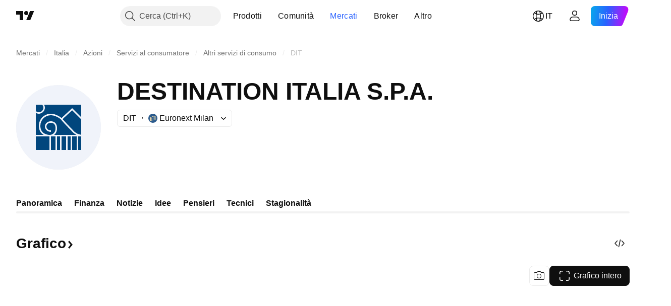

--- FILE ---
content_type: image/svg+xml
request_url: https://s3-symbol-logo.tradingview.com/warr-destination-italia-2024-2027.svg
body_size: 411
content:
<!-- by TradingView --><svg width="18" height="18" viewBox="0 0 18 18" xmlns="http://www.w3.org/2000/svg"><path fill="#F0F3FA" d="M0 0h18v18H0z"/><path d="M4.67 5.67A1 1 0 0 0 5.4 4H4v1.41a1 1 0 0 0 .67.26ZM5.82 4A1.33 1.33 0 0 1 4 5.82v4.85h1.75l-.04-.03c-.55-.32-1.04-.91-1.04-1.97C4.67 7.17 5.83 6 7.33 6c.8 0 1.72.44 2.33.94L12 4.77l2 2V4H5.82ZM14 7.24l-2-2-2.1 1.94c.48.58 1.45 1.6 1.88 2.04l.3.3c.22.25.44.48.72.68.3.2.68.37 1.2.44v-3.4ZM14 11h-.67v3H14v-3Zm-1 3v-3h-1v3h1Zm-1.33 0v-3H11v3h.67Zm-1 0v-3h-1v3h1Zm-1.34 0v-3h-.66v3h.66Zm-1 0v-3h-1v3h1ZM7 14v-3H4v3h3Zm2.54-6.72a3.6 3.6 0 0 0-2.2-.95A2.3 2.3 0 0 0 5 8.67c0 .93.42 1.42.88 1.69s.97.3 1.12.3h.16c.47-.06.76-.29.93-.55.18-.27.24-.58.24-.78V9.3c.03-.22 0-.56-.14-.84C8.05 8.21 7.8 8 7.33 8c-.37 0-.62.13-.77.28a.8.8 0 0 0-.23.55c0 .1.05.32.2.5.14.18.39.34.8.34V10c-.51 0-.85-.2-1.06-.46a1.2 1.2 0 0 1-.27-.7c0-.27.1-.56.32-.79.22-.23.56-.38 1.01-.38.6 0 .96.28 1.15.65.19.34.22.75.19 1.02 0 .25-.08.62-.3.95-.09.14-.2.27-.34.38h4.9a5.15 5.15 0 0 1-1.13-.94 38.06 38.06 0 0 1-2.27-2.45Z" fill="#01467D"/></svg>

--- FILE ---
content_type: image/svg+xml
request_url: https://s3-symbol-logo.tradingview.com/warr-destination-italia-2024-2027--big.svg
body_size: 440
content:
<!-- by TradingView --><svg width="56" height="56" viewBox="0 0 56 56" xmlns="http://www.w3.org/2000/svg"><path fill="#F0F3FA" d="M0 0h56v56H0z"/><path d="M15 18a3 3 0 0 0 2.24-5H13v4.24c.53.47 1.23.76 2 .76Zm3.46-5A4 4 0 0 1 13 18.46V33h5.24a6.86 6.86 0 0 1-.12-.07C16.48 31.97 15 30.2 15 27c0-4.48 3.5-8 8-8 2.4 0 5.14 1.33 7 2.83L37 15.3 43 21.29V13H18.46ZM43 22.7l-6.01-6-6.3 5.85a123.1 123.1 0 0 0 5.66 6.1c.31.3.6.62.89.92.67.73 1.32 1.43 2.17 2.02.9.63 2.02 1.13 3.59 1.32v-10.2ZM43 34h-2v9h2v-9Zm-3 9v-9h-3v9h3Zm-4 0v-9h-2v9h2Zm-3 0v-9h-3v9h3Zm-4 0v-9h-2v9h2Zm-3 0v-9h-3v9h3Zm-4 0v-9h-9v9h9Zm7.63-20.16C28.07 21.3 25.19 20 23 20a6.9 6.9 0 0 0-7 7c0 2.81 1.27 4.28 2.63 5.07 1.4.81 2.92.93 3.37.93h.47a3.8 3.8 0 0 0 2.81-1.68c.54-.8.72-1.73.72-2.32v-.06c.08-.68 0-1.7-.43-2.52C25.16 25.64 24.4 25 23 25c-1.13 0-1.87.38-2.33.85-.46.49-.67 1.11-.67 1.65 0 .31.14.95.59 1.5.43.52 1.16 1 2.41 1v1c-1.55 0-2.57-.6-3.19-1.37A3.6 3.6 0 0 1 19 27.5c0-.78.3-1.65.95-2.34A4.08 4.08 0 0 1 23 24c1.8 0 2.88.86 3.45 1.95.55 1.04.64 2.26.55 3.08 0 .75-.23 1.86-.88 2.85-.27.4-.61.79-1.04 1.12h14.74a8.32 8.32 0 0 1-.98-.59c-.94-.66-1.7-1.47-2.4-2.23a32.5 32.5 0 0 0-.8-.83c-1.4-1.4-4.65-4.82-6.01-6.51Z" fill="#01467D"/></svg>